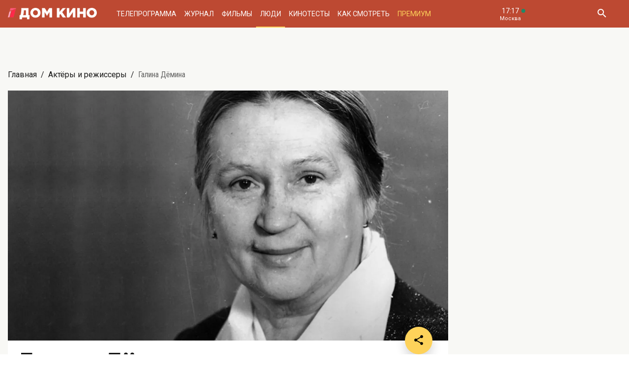

--- FILE ---
content_type: text/html; charset=UTF-8
request_url: https://domkino.tv/persons/4054
body_size: 10547
content:
<!doctype html><html lang="ru"><head><meta http-equiv="X-UA-Compatible" content="IE=Edge"><meta charset="utf-8"><meta name="viewport" content="width=device-width, initial-scale=1.0, maximum-scale=5.0, user-scalable=1"><meta name="keywords" content="Телеканал Дом кино"><meta name="description" content="Галина Дёмина. Биография, фото, фильмы, роли. Всё о российских и советских актёрах на телеканале Дом кино"><meta property="og:url" content="https://domkino.tv/persons/4054"><meta property="og:description" content="Галина Дёмина. Биография, фото, фильмы, роли. Всё о российских и советских актёрах на телеканале Дом кино"><meta property="og:type" content="website"><meta property="og:title" content="Галина Дёмина: биография, роли и фильмы на канале Дом кино"><meta property="og:image" content="https://img51994.domkino.tv/img/2017-04-24/fmt_114_24_32642a22739ad09bb283cb40ec44f06d.jpg"><meta property="yandex_recommendations_title" content="Галина Дёмина: биография, роли и фильмы на канале Дом кино"/><meta property="yandex_recommendations_category" content="Кино"/><meta property="yandex_recommendations_category" content="Актёры"/><meta property="yandex_recommendations_category" content="Фильмы"/><meta property="yandex_recommendations_category" content="Сериалы"/><meta property="yandex_recommendations_category" content="ТВ"/><meta property="yandex_recommendations_category" content="Телевидение"/><meta property="yandex_recommendations_tag" content="cinema"/><meta property="yandex_recommendations_tag" content="movies"/><meta property="yandex_recommendations_tag" content="actors"/><meta property="yandex_recommendations_tag" content="tv"/><meta property="yandex_recommendations_tag" content="domkino"/><meta property="yandex_recommendations_image" content="https://img51994.domkino.tv/img/2017-04-24/fmt_114_24_32642a22739ad09bb283cb40ec44f06d.jpg"/><title>Галина Дёмина: биография, роли и фильмы на канале Дом кино</title><link rel="preconnect" href="//mc.yandex.ru"><link rel="preconnect" href="//ads.adfox.ru"><link rel="canonical" href="https://domkino.tv/persons/4054" /><link rel="icon" type="image/png" href="/images/icons/favicon-96x96.png" sizes="96x96" /><link rel="icon" type="image/svg+xml" href="/images/icons/favicon.svg" /><link rel="shortcut icon" href="/images/icons/favicon.ico" /><link rel="apple-touch-icon" sizes="180x180" href="/images/icons/apple-touch-icon.png" /><link rel="manifest" href="/images/icons/site.webmanifest" /><link rel="stylesheet" href="/css/css.min.css?1766151753208"><link rel="stylesheet" href="/fonts/material-design-iconic-font/css/material-design-iconic-font.min.css"><link title="RSS" type="application/rss+xml" rel="alternate" href="https://domkino.tv/zen.rss"><!-- Yandex.RTB --><script>window.yaContextCb=window.yaContextCb||[]</script><script src="https://yandex.ru/ads/system/context.js" async></script><script data-schema="Organization" type="application/ld+json">
    {
      "@context":"http://schema.org",
      "@type":"Organization",
      "name":"Телеканал Дом кино",
      "url":"https://domkino.tv",
      "logo":"https://domkino.tv/images/logo.png",
      "sameAs":["https://vk.com/tvdomkino","https://ok.ru/group/54165121073272"],
      "contactPoint": [{
        "@type": "ContactPoint",
        "telephone": "+7-495-617-55-80",
        "contactType": "customer support",
        "availableLanguage": ["Russian", "English"]
      },{
        "@type": "ContactPoint",
        "telephone": "+7-495-617-55-78",
        "contactType": "sales",
        "availableLanguage": ["Russian", "English"]
      },{
        "@type": "ContactPoint",
        "telephone": "+7-495-617-51-75",
        "contactType": "PR",
        "availableLanguage": ["Russian", "English"]
      }]
    }
    </script><script data-schema="WebPage" type="application/ld+json">
      {
        "@context":"http://schema.org",
        "@type":"WebSite",
        "@id":"#website",
        "url":"https://domkino.tv",
        "name":"Телеканал Дом кино",
        "potentialAction": {
          "@type":"SearchAction",
          "target":"https://domkino.tv?q={search_term_string}",
          "query-input":"required name=search_term_string"
        }
    }
    </script><script async src="https://yastatic.net/pcode/adfox/header-bidding.js"></script><script>
        var adfoxBiddersMap = {
            "myTarget": "1609420"
        };
        var adUnits = [
            {
                "code": "adfox_161795997563871796",
                "bids": [
                    {
                        "bidder": "myTarget",
                        "params": {
                            "placementId": "898170"
                        }
                    }
                ]
            }
        ];
        var userTimeout = 1000;
        window.YaHeaderBiddingSettings = {
            biddersMap: adfoxBiddersMap,
            adUnits: adUnits,
            timeout: userTimeout
        };
    </script><script src="https://yastatic.net/pcode/adfox/loader.js" crossorigin="anonymous"></script><script type="application/ld+json">
    {"@context":"http:\/\/schema.org","@type":"BreadcrumbList","itemListElement":[{"@type":"ListItem","position":1,"item":{"@id":"https:\/\/domkino.tv\/","name":"\u0413\u043b\u0430\u0432\u043d\u0430\u044f"}},{"@type":"ListItem","position":2,"item":{"@id":"https:\/\/domkino.tv\/persons","name":"\u0410\u043a\u0442\u0451\u0440\u044b \u0438 \u0440\u0435\u0436\u0438\u0441\u0441\u0435\u0440\u044b"}},{"@type":"ListItem","position":3,"item":{"@id":"https:\/\/domkino.tv\/persons\/4054","name":"\u0413\u0430\u043b\u0438\u043d\u0430 \u0414\u0451\u043c\u0438\u043d\u0430"}}]}
</script><script type="application/ld+json">
    {"@context":"http:\/\/schema.org","@type":"ImageObject","author":"domkino.tv","contentUrl":"https:\/\/img51994.domkino.tv\/img\/2017-04-24\/fmt_117_24_32642a22739ad09bb283cb40ec44f06d.jpg","datePublished":"2025-02-02T13:42:24+0300","description":"\u0413\u0430\u043b\u0438\u043d\u0430 \u0414\u0451\u043c\u0438\u043d\u0430"}
</script><meta name="verify-v1" content="3/D3PKmaSVVa+QwQnKIygDyPY0z+163pgfKntfNXs+g="><meta name="yandex-verification" content="315b3a5427e7413d" /><meta property="fb:app_id" content="343881579336048"><meta name="apple-itunes-app" content="app-id=1057282624"></head><body class="domkino domkino_desktop" data-user='{"id":0,"name":"","email":"","subscription_email":"","subscription_email_daily":"","subscription_email_weekly":"","subscription_push":"","picture":""}'><div class="domkino__page      domkino__page_secondary domkino__page_person-detail  domkino__page-Person-Get-4054"><div class="header-wrapper"><div class="domkino__header header  header_desktop"><div class="header__part"><h1 class="header__logo" itemtype="http://schema.org/Organization"><a title="Дом кино" href="/"><img itemtype="logo" src="/images/logo240x32.png" alt="Официальный сайт телеканала Дом кино" title="Официальный сайт телеканала Дом кино"></a></h1><ul class="header__menu menu menu_header"><li itemscope="itemscope" itemtype="http://www.schema.org/SiteNavigationElement" class="menu__item "><a title="Телепрограмма" itemprop="url" href="/schedule">Телепрограмма</a></li><li itemscope="itemscope" itemtype="http://www.schema.org/SiteNavigationElement" class="menu__item "><a title="Журнал" itemprop="url" href="/news">Журнал</a></li><li itemscope="itemscope" itemtype="http://www.schema.org/SiteNavigationElement" class="menu__item "><a title="Фильмы" itemprop="url" href="/announce">Фильмы</a></li><li itemscope="itemscope" itemtype="http://www.schema.org/SiteNavigationElement" class="menu__item  menu__item_active"><a title="Люди" itemprop="url" href="/persons">Люди</a></li><li itemscope="itemscope" itemtype="http://www.schema.org/SiteNavigationElement" class="menu__item "><a title="Кинотесты" itemprop="url" href="/news/tests">Кинотесты</a></li><li itemscope="itemscope" itemtype="http://www.schema.org/SiteNavigationElement" class="menu__item "><a title="Как&nbsp;смотреть телеканал Дом Кино" itemprop="url" href="/about">Как смотреть</a></li><li itemscope="itemscope" itemtype="http://www.schema.org/SiteNavigationElement" class="menu__item menu__item_dkp"><a title="Дом кино Премиум" itemprop="url" href="https://www.domkino-premium.tv/"  target="_blank" rel="noopener">Премиум</a></li></ul></div><button title="Часовой пояс" class="modal-btn header__time" data-modal="modal_tz"><span class="header__time-num">17:17</span><span class="header__time-name">
                                    Москва
                            </span></button><div class="header__controls"><button title="Поиск" class="header__button header__button_search"><i class="zmdi zmdi-search"></i></button><form class="header__search search" action="/search" method="get"><button title="Искать" type="submit" class="search__button search__button_go"><i class="zmdi zmdi-search"></i></button><input class="search__field" type="text" name="q" placeholder="Поиск..." /><button title="Закрыть строку поиска" class="search__button search__button_close"><i class="zmdi zmdi-close"></i></button></form></div></div></div><div class="adf adf_stdSpace adf_desktop adf_1120"><!--AdFox START--><!--1tv.com--><!--Площадка: domkino.tv / Все страницы сайта / New 1120x200 TOP--><!--Категория: <не задана>--><!--Тип баннера: 1120x200--><div id="adfox_17617519885661494"></div><script>
    window.yaContextCb.push(() => {
        Ya.adfoxCode.create({
            ownerId: 256787,
            containerId: 'adfox_17617519885661494',
            params: {
                p1: 'czcjv',
                p2: 'imzu'
            }
        })
    })
</script></div><div class="domkino__decore"><div class="domkino__content domkino__content_desktop domkino__content_person-detail person-detail announce-detail_desktop page_desktop"><div class="page__row"><div class="page__column"><div class="page__head"><div class="page__breadcrumbs"><ol class="breadcrumbs"><li class="breadcrumbs__item"><a title="Главная" class="breadcrumbs__item-link" href="/">Главная</a></li><li class="breadcrumbs__item"><a title="Актёры и режиссеры" class="breadcrumbs__item-link" href="/persons">Актёры и режиссеры</a></li><li class="breadcrumbs__item"><h1 class="breadcrumbs__item-title">Галина Дёмина</h1></li></ol></div></div></div></div><div class="page__row page__row_person-detail"><div class="page__column page__column_person-detail"><div class="detail-content" itemscope itemtype="http://schema.org/Person"><div class="person-detail__slide swiper-slide"><div class=""><img itemprop="image" src="https://img51994.domkino.tv/img/2017-04-24/fmt_114_24_32642a22739ad09bb283cb40ec44f06d.jpg" alt="Галина Дёмина" title="Галина Дёмина" /></div></div><div class="detail-content__row"><div class="share"><button title="Поделиться в:" class="share__button button button_rounded button_floating button_color-1"><i class="zmdi zmdi-share"></i></button><ul class="share__menu share__menu_top-left"><li class="share__menu-item share__menu-item_tg"><a title="Подлеиться в Телеграм" class="social-share" href="#" data-type="telegram" data-url="https://domkino.tv/persons/4054"><img src="/images/icons/tg_black.png" alt=""><span>Телеграм</span></a></li><li class="share__menu-item"><a title="Поделиться во Вконтакте" class="social-share" href="https://domkino.tv/persons/4054" data-type="vk" data-url="https://domkino.tv/persons/4054"><i class="zmdi zmdi-vk"></i><span>Вконтакте</span></a></li><li class="share__menu-item"><a title="Поделиться в Одноклассниках" class="social-share" href="https://domkino.tv/persons/4054" data-type="ok" data-url="https://domkino.tv/persons/4054"><img src="/images/icons/ok_new_2023_softblack.svg" alt="" /><span>Одноклассники</span></a></li></ul></div><div class="detail-content__column detail-content__column_fullwidth"><span class="detail-content__title"><h2 itemprop="name">Галина Дёмина</h2></span><span class="detail-content__pad"><span>Актриса</span><span><p itemprop="birthPlace">Место рождения: г. Нижний Новгород</p><p> – 05.12.1925</p></span><span><p itemprop="deathPlace">Место смерти: г. Москва</p><p> – 08.10.2005</p></span><div class="domkino__date-birth-hidden" itemprop="birthDate">1925-12-05</div><div class="domkino__date-death-hidden" itemprop="deathDate">2005-10-08</div></span><br><br><div class="detail-content__text" itemprop="description"><p>ЗВАНИЯ И&nbsp;НАГРАДЫ: Народная артистка России (1996).<br />
ОБРАЗОВАНИЕ: Студия при Горьковском театре драмы имени М. Горького (1947).<br />
ТЕАТРЫ: Нижегородский драматический театр (1947&nbsp;&mdash; 1973), Государственный академический Малый театр (1973&nbsp;&mdash; 2005).<br />
ДЕБЮТ В&nbsp;КИНО: Тётя Поля, &laquo;Веришь, не&nbsp;веришь&raquo; (1971).</p></div><br><h3 class="detail-content__subtitle detail-content__subtitle_films">Фильмы</h3><br><ul class="announces__items announces__items_inobject"><li class="announces__item"><div class="announce-card  announce-card_desktop " itemscope itemtype="http://schema.org/Movie"><div class="announce-card__image-folder"><div class="announce-card__image aspect-ratio-2x3"><a title="Жених для Барби" href="/announce/3522" class="aspect-ratio__content"><img itemprop="image" src="https://img51994.domkino.tv/img/2007-05-21/fmt_123_jenih_dlja_barby_4.png" class="card__image pure-img aspect-ratio__content" alt="Жених для Барби" title="Жених для Барби"></a></div></div><div class="announce-card__description"><a title="Жених для Барби" href="/announce/3522" class="announce-card__title"><h3 itemprop="name">Жених для Барби</h3></a><span class="announce-card__pad"><span itemprop="genre">Мелодрама</span><span itemprop="copyrightYear">2005</span><span itemprop="typicalAgeRange">6+</span></span><span class="announce-card__text"><span itemprop="description">О любви, надежде, которая умирает последней, и настоящих чудесах, которые могут произойти в жизни женщины.</span></span></div></div></li><li class="announces__item"><div class="announce-card  announce-card_desktop " itemscope itemtype="http://schema.org/Movie"><div class="announce-card__image-folder"><div class="announce-card__image aspect-ratio-2x3"><a title="Таксистка" href="/announce/15679" class="aspect-ratio__content"><img itemprop="image" src="https://img51994.domkino.tv/img/2018-05-21/fmt_123_024_taksistka_1024_c.jpg" class="card__image pure-img aspect-ratio__content" alt="Таксистка" title="Таксистка"></a></div></div><div class="announce-card__description"><a title="Таксистка" href="/announce/15679" class="announce-card__title"><h3 itemprop="name">Таксистка</h3></a><span class="announce-card__pad"><span itemprop="copyrightYear">2003</span><span itemprop="typicalAgeRange">12+</span></span><span class="announce-card__text"><span itemprop="description">В тяжёлые времена неунывающая мать-одиночка садится за руль «пятёрки» и осваивает новую профессию!</span></span></div></div></li><li class="announces__item"><div class="announce-card  announce-card_desktop " itemscope itemtype="http://schema.org/Movie"><div class="announce-card__image-folder"><div class="announce-card__image aspect-ratio-2x3"><a title="Таёжный роман" href="/announce/3086" class="aspect-ratio__content"><img itemprop="image" src="https://img51994.domkino.tv/img/2018-03-19/fmt_123_47_710ac18e34c4a0704dfc2114f9bdf124.jpg?covers=1" class="card__image pure-img aspect-ratio__content" alt="Таёжный роман" title="Таёжный роман"></a></div></div><div class="announce-card__description"><a title="Таёжный роман" href="/announce/3086" class="announce-card__title"><h3 itemprop="name">Таёжный роман</h3></a><span class="announce-card__pad"><span itemprop="genre">Мелодрама</span><span itemprop="copyrightYear">2000</span><span itemprop="typicalAgeRange">16+</span></span><span class="announce-card__text"><span itemprop="description">Маленький военный гарнизон наблюдает за любовным треугольником одной из офицерских жён.</span></span></div></div></li><li class="announces__item"><div class="announce-card  announce-card_desktop " itemscope itemtype="http://schema.org/Movie"><div class="announce-card__image-folder"><div class="announce-card__image aspect-ratio-2x3"><a title="Не послать ли нам... гонца?" href="/announce/16769" class="aspect-ratio__content"><img itemprop="image" src="https://img51994.domkino.tv/img/2020-10-26/fmt_123_547_oblozhka.jpg?covers=1" class="card__image pure-img aspect-ratio__content" alt="Не послать ли нам... гонца?" title="Не послать ли нам... гонца?"></a></div></div><div class="announce-card__description"><a title="Не послать ли нам... гонца?" href="/announce/16769" class="announce-card__title"><h3 itemprop="name">Не послать ли нам... гонца?</h3></a><span class="announce-card__pad"><span itemprop="copyrightYear">1998</span><span itemprop="typicalAgeRange">16+</span></span><span class="announce-card__text"><span itemprop="description">Разорившийся фермер и деревенский сумасшедший едут в Москву, чтобы поговорить с президентом.</span></span></div></div></li><li class="announces__item"><div class="announce-card  announce-card_desktop " itemscope itemtype="http://schema.org/Movie"><div class="announce-card__image-folder"><div class="announce-card__image aspect-ratio-2x3"><a title="Тихий Дон" href="/announce/15871" class="aspect-ratio__content"><img itemprop="image" src="https://img51994.domkino.tv/img/2024-11-25/fmt_123_47_1732722269_oblozhka.jpg?covers=1" class="card__image pure-img aspect-ratio__content" alt="Тихий Дон" title="Тихий Дон"></a></div></div><div class="announce-card__description"><a title="Тихий Дон" href="/announce/15871" class="announce-card__title"><h3 itemprop="name">Тихий Дон</h3></a><span class="announce-card__pad"><span itemprop="copyrightYear">1992, 2006</span><span itemprop="typicalAgeRange">16+</span></span><span class="announce-card__text"><span itemprop="description">Экранизация одноимённого романа Михаила Шолохова. </span></span></div></div></li><li class="announces__item"><div class="announce-card  announce-card_desktop " itemscope itemtype="http://schema.org/Movie"><div class="announce-card__image-folder"><div class="announce-card__image aspect-ratio-2x3"><a title="Пока гром не грянет" href="/announce/6654" class="aspect-ratio__content"><img itemprop="image" src="https://img51994.domkino.tv/img/2009-07-20/fmt_123_poka_grom_ne_gryanet_1.jpg" class="card__image pure-img aspect-ratio__content" alt="Пока гром не грянет" title="Пока гром не грянет"></a></div></div><div class="announce-card__description"><a title="Пока гром не грянет" href="/announce/6654" class="announce-card__title"><h3 itemprop="name">Пока гром не грянет</h3></a><span class="announce-card__pad"><span itemprop="genre">Мелодрама</span><span itemprop="copyrightYear">1991</span><span itemprop="typicalAgeRange">6+</span></span><span class="announce-card__text"><span itemprop="description">Мелодрама по мотивам повести Леонида Фролова «Не в том дело».</span></span></div></div></li><li class="announces__item"><div class="announce-card  announce-card_desktop " itemscope itemtype="http://schema.org/Movie"><div class="announce-card__image-folder"><div class="announce-card__image aspect-ratio-2x3"><a title="Аферисты" href="/announce/12745" class="aspect-ratio__content"><img itemprop="image" src="https://img51994.domkino.tv/img/2013-05-20/fmt_123_24_383839.jpg" class="card__image pure-img aspect-ratio__content" alt="Аферисты" title="Аферисты"></a></div></div><div class="announce-card__description"><a title="Аферисты" href="/announce/12745" class="announce-card__title"><h3 itemprop="name">Аферисты</h3></a><span class="announce-card__pad"><span itemprop="copyrightYear">1990</span><span itemprop="typicalAgeRange">16+</span></span><span class="announce-card__text"><span itemprop="description">Всеволод Шиловский в комедии «Аферисты».</span></span></div></div></li><li class="announces__item"><div class="announce-card  announce-card_desktop " itemscope itemtype="http://schema.org/Movie"><div class="announce-card__image-folder"><div class="announce-card__image aspect-ratio-2x3"><a title="Гардемарины, вперёд!" href="/announce/1284" class="aspect-ratio__content"><img itemprop="image" src="https://img51994.domkino.tv/img/2018-03-19/fmt_123_47_2ab7ec442ab4f5ccdfff251148bfcba8.jpg?covers=1" class="card__image pure-img aspect-ratio__content" alt="Гардемарины, вперёд!" title="Гардемарины, вперёд!"></a></div></div><div class="announce-card__description"><a title="Гардемарины, вперёд!" href="/announce/1284" class="announce-card__title"><h3 itemprop="name">Гардемарины, вперёд!</h3></a><span class="announce-card__pad"><span itemprop="genre">Приключения</span><span itemprop="copyrightYear">1987</span><span itemprop="typicalAgeRange">12+</span></span><span class="announce-card__text"><span itemprop="description">Приключенческий фильм о романтичных гардемаринах, втянутых в дворцовые интриги XVIII века...</span></span></div></div></li><li class="announces__item"><div class="announce-card  announce-card_desktop " itemscope itemtype="http://schema.org/Movie"><div class="announce-card__image-folder"><div class="announce-card__image aspect-ratio-2x3"><a title="Запомните меня такой" href="/announce/3891" class="aspect-ratio__content"><img itemprop="image" src="https://img51994.domkino.tv/img/2018-03-19/fmt_123_47_8b94c38e326ac2a8b04ff93a0d098766.jpg?covers=1" class="card__image pure-img aspect-ratio__content" alt="Запомните меня такой" title="Запомните меня такой"></a></div></div><div class="announce-card__description"><a title="Запомните меня такой" href="/announce/3891" class="announce-card__title"><h3 itemprop="name">Запомните меня такой</h3></a><span class="announce-card__pad"><span itemprop="genre">Мелодрама</span><span itemprop="copyrightYear">1987</span><span itemprop="typicalAgeRange">16+</span></span><span class="announce-card__text"><span itemprop="description">Елена Проклова в социальной драме «Запомните меня такой».</span></span></div></div></li><li class="announces__item"><div class="announce-card  announce-card_desktop " itemscope itemtype="http://schema.org/Movie"><div class="announce-card__image-folder"><div class="announce-card__image aspect-ratio-2x3"><a title="Байка" href="/announce/3943" class="aspect-ratio__content"><img itemprop="image" src="https://img51994.domkino.tv/img/2018-03-19/fmt_123_47_0c6ce2e01acdbb33766b3e027a1a251e.jpg?covers=1" class="card__image pure-img aspect-ratio__content" alt="Байка" title="Байка"></a></div></div><div class="announce-card__description"><a title="Байка" href="/announce/3943" class="announce-card__title"><h3 itemprop="name">Байка</h3></a><span class="announce-card__pad"><span itemprop="genre">Комедия</span><span itemprop="copyrightYear">1987</span><span itemprop="typicalAgeRange">12+</span></span><span class="announce-card__text"><span itemprop="description">Георгий Бурков в комедии &quot;Байка&quot;.</span></span></div></div></li><li class="announces__item"><div class="announce-card  announce-card_desktop " itemscope itemtype="http://schema.org/Movie"><div class="announce-card__image-folder"><div class="announce-card__image aspect-ratio-2x3"><a title="Борис Годунов" href="/announce/1664" class="aspect-ratio__content"><img itemprop="image" src="https://img51994.domkino.tv/img/2018-03-19/fmt_123_47_15485e7332aa27b4cd724168efac4f86.jpg?covers=1" class="card__image pure-img aspect-ratio__content" alt="Борис Годунов" title="Борис Годунов"></a></div></div><div class="announce-card__description"><a title="Борис Годунов" href="/announce/1664" class="announce-card__title"><h3 itemprop="name">Борис Годунов</h3></a><span class="announce-card__pad"><span itemprop="genre">Драма</span><span itemprop="copyrightYear">1986</span><span itemprop="typicalAgeRange">12+</span></span><span class="announce-card__text"><span itemprop="description">Классическая экранизация одноименного произведения Александра Сергеевича Пушкина.</span></span></div></div></li><li class="announces__item"><div class="announce-card  announce-card_desktop " itemscope itemtype="http://schema.org/Movie"><div class="announce-card__image-folder"><div class="announce-card__image aspect-ratio-2x3"><a title="Зонтик для новобрачных" href="/announce/5063" class="aspect-ratio__content"><img itemprop="image" src="https://img51994.domkino.tv/img/2018-03-19/fmt_123_47_0e8e799d6fb04575512c3b81933e268c.jpg?covers=1" class="card__image pure-img aspect-ratio__content" alt="Зонтик для новобрачных" title="Зонтик для новобрачных"></a></div></div><div class="announce-card__description"><a title="Зонтик для новобрачных" href="/announce/5063" class="announce-card__title"><h3 itemprop="name">Зонтик для новобрачных</h3></a><span class="announce-card__pad"><span itemprop="genre">Мелодрама</span><span itemprop="copyrightYear">1986</span><span itemprop="typicalAgeRange">12+</span></span><span class="announce-card__text"><span itemprop="description">В курортном поселке молодые влюблённые знакомятся с идеальной супружеской парой...</span></span></div></div></li><li class="announces__item"><div class="announce-card  announce-card_desktop " itemscope itemtype="http://schema.org/Movie"><div class="announce-card__image-folder"><div class="announce-card__image aspect-ratio-2x3"><a title="Карусель на базарной площади" href="/announce/5350" class="aspect-ratio__content"><img itemprop="image" src="https://img51994.domkino.tv/img/2018-03-19/fmt_123_47_1631150143fe415cc9e533f8a7953082.jpg?covers=1" class="card__image pure-img aspect-ratio__content" alt="Карусель на базарной площади" title="Карусель на базарной площади"></a></div></div><div class="announce-card__description"><a title="Карусель на базарной площади" href="/announce/5350" class="announce-card__title"><h3 itemprop="name">Карусель на базарной площади</h3></a><span class="announce-card__pad"><span itemprop="genre">Мелодрама</span><span itemprop="copyrightYear">1986</span><span itemprop="typicalAgeRange">12+</span></span><span class="announce-card__text"><span itemprop="description">Алексей Пряхин вернулся с войны и нашел себе новый фронт — взял на себя заботу о трех девочках, лишившихся матери по роковой случайности.</span></span></div></div></li><li class="announces__item"><div class="announce-card  announce-card_desktop " itemscope itemtype="http://schema.org/Movie"><div class="announce-card__image-folder"><div class="announce-card__image aspect-ratio-2x3"><a title="Не ходите, девки, замуж" href="/announce/12481" class="aspect-ratio__content"><img itemprop="image" src="https://img51994.domkino.tv/img/2013-03-04/fmt_123_24_138894.jpg" class="card__image pure-img aspect-ratio__content" alt="Не ходите, девки, замуж" title="Не ходите, девки, замуж"></a></div></div><div class="announce-card__description"><a title="Не ходите, девки, замуж" href="/announce/12481" class="announce-card__title"><h3 itemprop="name">Не ходите, девки, замуж</h3></a><span class="announce-card__pad"><span itemprop="copyrightYear">1985</span><span itemprop="typicalAgeRange">6+</span></span><span class="announce-card__text"><span itemprop="description">Вячеслав Невинный в лирической комедии «Не ходите, девки, замуж».</span></span></div></div></li><li class="announces__item"><div class="announce-card  announce-card_desktop " itemscope itemtype="http://schema.org/Movie"><div class="announce-card__image-folder"><div class="announce-card__image aspect-ratio-2x3"><a title="Полынь — трава горькая" href="/announce/4687" class="aspect-ratio__content"><img itemprop="image" src="https://img51994.domkino.tv/img/2018-03-19/fmt_123_47_d95fb3738144df717b3169ea542f9932.jpg?covers=1" class="card__image pure-img aspect-ratio__content" alt="Полынь – трава горькая" title="Полынь – трава горькая"></a></div></div><div class="announce-card__description"><a title="Полынь — трава горькая" href="/announce/4687" class="announce-card__title"><h3 itemprop="name">Полынь — трава горькая</h3></a><span class="announce-card__pad"><span itemprop="genre">Мелодрама</span><span itemprop="copyrightYear">1982</span><span itemprop="typicalAgeRange">12+</span></span><span class="announce-card__text"><span itemprop="description">Ольга Прохорова в мелодраме «Полынь — трава горькая».</span></span></div></div></li><li class="announces__item"><div class="announce-card  announce-card_desktop " itemscope itemtype="http://schema.org/Movie"><div class="announce-card__image-folder"><div class="announce-card__image aspect-ratio-2x3"><a title="Прощание" href="/announce/3525" class="aspect-ratio__content"><img itemprop="image" src="https://img51994.domkino.tv/img/2018-03-19/fmt_123_47_a37861fba05a15d891459c18915b1ef1.jpg?covers=1" class="card__image pure-img aspect-ratio__content" alt="Прощание" title="Прощание"></a></div></div><div class="announce-card__description"><a title="Прощание" href="/announce/3525" class="announce-card__title"><h3 itemprop="name">Прощание</h3></a><span class="announce-card__pad"><span itemprop="genre">Киноповесть</span><span itemprop="copyrightYear">1981</span><span itemprop="typicalAgeRange">12+</span></span><span class="announce-card__text"><span itemprop="description">Лев Дуров в киноповести «Прощание».</span></span></div></div></li><li class="announces__item"><div class="announce-card  announce-card_desktop " itemscope itemtype="http://schema.org/Movie"><div class="announce-card__image-folder"><div class="announce-card__image aspect-ratio-2x3"><a title="Вера, Надежда, Любовь" href="/announce/11245" class="aspect-ratio__content"><img itemprop="image" src="https://img51994.domkino.tv/img/2012-04-02/fmt_123_24_vera.nadezhda.ljubov.avi.image3.jpg" class="card__image pure-img aspect-ratio__content" alt="Вера, Надежда, Любовь" title="Вера, Надежда, Любовь"></a></div></div><div class="announce-card__description"><a title="Вера, Надежда, Любовь" href="/announce/11245" class="announce-card__title"><h3 itemprop="name">Вера, Надежда, Любовь</h3></a><span class="announce-card__pad"><span itemprop="copyrightYear">1972</span><span itemprop="typicalAgeRange">6+</span></span><span class="announce-card__text"><span itemprop="description">Ирина Лаврентьева в киноромане «Вера, Надежда, Любовь».</span></span></div></div></li></ul></div></div></div></div><div class="page__column page__column_brs page__column_brs_person"></div></div><div class="adf adf_stdSpace adf_desktop adf_1120"><!--AdFox START--><!--Площадка: domkino.tv / Все страницы сайта / New 1120x200 BOT--><!--Категория: <не задана>--><!--Тип баннера: 1120x200--><div id="adfox_169323450781226982"></div><script>
    window.yaContextCb.push(()=>{
        Ya.adfoxCode.create({
            ownerId: 256787,
            containerId: 'adfox_169323450781226982',
            params: {
                p1: 'czckp',
                p2: 'imzu'
            }
        })
    })
</script></div></div></div><div class="domkino__footer footer footer_desktop"><div class="footer__content"><div class="footer__row footer__row_1"><a title="Дом кино" href="/" class="footer__logo"></a><ul class="footer__socials socials socials_footer"><li><a title="Сообщество в Телеграм" target="_blank" rel="nofollow noopener" href="https://t.me/domkino" class="socials__item socials__item_tg"><img src="/images/icons/tg_white.png" alt=""></a></li><li><a title="Сообщество во Вконтакте" target="_blank" rel="nofollow noopener" href="https://vk.com/tvdomkino" class="socials__item socials__item_vk"><i class="zmdi zmdi-vk"></i></a></li><li><a title="Сообщество в Одноклассниках" target="_blank" rel="nofollow noopener" href="https://ok.ru/group/54165121073272" class="socials__item socials__item_ok"><img src="/images/icons/ok_new_2023_white.svg" alt=""></a></li></ul></div><div class="footer__row footer__row_2"><div class="footer__description"><p>Легендарный российский киноканал обладает уникальной библиотекой отечественных фильмов — более 3500 часов, и она постоянно пополняется.</p><p>В эфире телеканала — лучшее российское кино от «Золотого фонда» отечественного кинематографа до новейших фильмов и громких премьер последнего десятилетия.</p></div><div class="footer__menu"><ul class="footer__menu-part menu menu_footer menu_footer-desktop"><li itemscope="itemscope" itemtype="http://www.schema.org/SiteNavigationElement"><a title="Телепрограмма" itemprop="url" href="/schedule">Телепрограмма</a></li><li itemscope="itemscope" itemtype="http://www.schema.org/SiteNavigationElement"><a title="Журнал" itemprop="url" href="/news">Журнал</a></li><li itemscope="itemscope" itemtype="http://www.schema.org/SiteNavigationElement"><a title="Фильмы" itemprop="url" href="/announce">Фильмы</a></li><li itemscope="itemscope" itemtype="http://www.schema.org/SiteNavigationElement"><a title="Люди" itemprop="url" href="/persons">Люди</a></li><li itemscope="itemscope" itemtype="http://www.schema.org/SiteNavigationElement"><a title="Тесты" itemprop="url" href="/news/tests">Тесты</a></li></ul><ul class="footer__menu-part menu menu_footer menu_footer-desktop"><li itemscope="itemscope" itemtype="http://www.schema.org/SiteNavigationElement"><a title="О Канале" itemprop="url" href="/about">О Канале</a></li><li itemscope="itemscope" itemtype="http://www.schema.org/SiteNavigationElement"><a title="Обратная связь" itemprop="url" href="/feedback">Обратная связь</a></li><li itemscope="itemscope" itemtype="http://www.schema.org/SiteNavigationElement"><a title="Контакты" itemprop="url" href="/contacts">Контакты</a></li></ul><ul class="footer__menu-part menu menu_footer menu_footer-desktop"><li><a title="Сообщество в Телеграм" target="_blank" rel="nofollow noopener" href="https://t.me/domkino">Телеграм</a></li><li><a title="Сообщество во Вконтакте" target="_blank" rel="nofollow noopener" href="https://vk.com/tvdomkino">Вконтакте</a></li><li><a title="Сообщество в Одноклассниках" target="_blank" rel="nofollow noopener" href="https://ok.ru/group/54165121073272">Одноклассники</a></li></ul></div><div class="footer__widget"><div class="footer__widget-menu"><a title="Виджет Вконтакте" href="#" data-widget="vk" class="footer__widget-menu-item footer__widget-menu-item_active"><i class="zmdi zmdi-vk"></i></a><a title="Виджет Одноклассников" href="#" data-widget="ok" class="footer__widget-menu-item"><img width="14px" src="/images/icons/ok_new_2023_yellow.svg" alt=""></a></div><div class="footer__widget-tabs"><noindex><div data-widget="vk" class="footer__widget-tabs-item footer__widget-tabs-item_vk footer__widget-tabs-item_active"><!-- VK Widget --><div id="vk_groups"></div><script type="text/javascript" src="//vk.com/js/api/openapi.js?129"></script><div id="vk_placeholder"></div></div></noindex><noindex><div data-widget="ok" class="footer__widget-tabs-item footer__widget-tabs-item_ok"><div id="ok_group_widget"></div><div id="ok_placeholder"></div></div></noindex></div></div></div></div><div class="footer__copy">
        © 2000—2026. Редакция телеканала «Дом кино».         <br><br>
        Все права на любые материалы, опубликованные на сайте, защищены. Любое использование материалов возможно только с согласия Редакции телеканала.
    </div></div><div class="modal modal_person modal_desktop"><div class="modal__wrapper"><button title="Закрыть" class="modal__close"><i class="zmdi zmdi-close"></i></button><div class="ajax-folder"></div></div></div><div class="modal modal_tz"><div class="modal__wrapper"><button title="Закрыть" class="modal__close"><i class="zmdi zmdi-close"></i></button><div class="modal__title modal__title_tz">17:17</div><div class="modal__timezone account ajax-folder"></div></div></div><div class="modal modal_alert"><div class="modal__wrapper"><button title="Закрыть" class="modal__close"><i class="zmdi zmdi-close"></i></button><div class="modal__title">Сообщение</div><div class="modal__content"></div></div></div><div class="modal modal_adchecker"><div class="modal__wrapper"><button title="Закрыть" class="modal__close"><i class="zmdi zmdi-close"></i></button><div class="modal__title">Не загружается тест?</div><div class="modal__content">
            Для корректной работы страницы отключите, пожалуйста, AdBlock.
        </div></div></div></div><script src="https://cdn.polyfill.io/v2/polyfill.min.js"></script><script src="https://ajax.googleapis.com/ajax/libs/jquery/3.3.1/jquery.min.js"></script><script src="/js/app.min.js?1766151753208" type="text/javascript" language="javascript"></script><!--LiveInternet counter--><script type="text/javascript">
  document.write("<a href='//www.liveinternet.ru/click;domkino' "+
    "target=_blank rel=\"nofollow noopener\" style='position: absolute; bottom: 0'><img src='//counter.yadro.ru/hit;domkino?t45.1;r"+
    escape(document.referrer)+((typeof(screen)=="undefined")?"":
      ";s"+screen.width+"*"+screen.height+"*"+(screen.colorDepth?
      screen.colorDepth:screen.pixelDepth))+";u"+escape(document.URL)+
    ";h"+escape(document.title.substring(0,150))+";"+Math.random()+
    "' alt='' title='LiveInternet' "+
    "border='0' width='1' height='1' rel='noopener noreferrer'><\/a>")
</script><!--/LiveInternet--><!-- Rating@Mail.ru counter --><script type="text/javascript">
      var _tmr = window._tmr || (window._tmr = []);
      _tmr.push({id: "2813452", type: "pageView", start: (new Date()).getTime()});
      (function (d, w, id) {
        if (d.getElementById(id)) return;
        var ts = d.createElement("script"); ts.type = "text/javascript"; ts.async = true; ts.id = id;
        ts.src = (d.location.protocol == "https:" ? "https:" : "http:") + "//top-fwz1.mail.ru/js/code.js";
        var f = function () {var s = d.getElementsByTagName("script")[0]; s.parentNode.insertBefore(ts, s);};
        if (w.opera == "[object Opera]") { d.addEventListener("DOMContentLoaded", f, false); } else { f(); }
      })(document, window, "topmailru-code");
    </script><noscript><div style="position:absolute;left:-10000px;"><img src="//top-fwz1.mail.ru/counter?id=2813452;js=na" style="border:0;" height="1" width="1" alt="Рейтинг@Mail.ru" /></div></noscript><!-- //Rating@Mail.ru counter --><!-- Yandex.Metrika counter --><script type="text/javascript" >
      (function (d, w, c) {
        (w[c] = w[c] || []).push(function() {
          try {
            w.yaCounter51317053 = new Ya.Metrika2({
              id:51317053,
              clickmap:true,
              trackLinks:true,
              accurateTrackBounce:true,
              webvisor:true
            });
          } catch(e) { }
        });

        var n = d.getElementsByTagName("script")[0],
          s = d.createElement("script"),
          f = function () { n.parentNode.insertBefore(s, n); };
        s.type = "text/javascript";
        s.async = true;
        s.src = "https://mc.yandex.ru/metrika/tag.js";

        if (w.opera == "[object Opera]") {
          d.addEventListener("DOMContentLoaded", f, false);
        } else { f(); }
      })(document, window, "yandex_metrika_callbacks2");
    </script><noscript><div><img src="https://mc.yandex.ru/watch/51317053" style="position:absolute; left:-9999px;" alt="" /></div></noscript><!-- /Yandex.Metrika counter --><div id="bottomAd" style="font-size: 2px; position: absolute; bottom: 0;">&nbsp;</div></body></html>